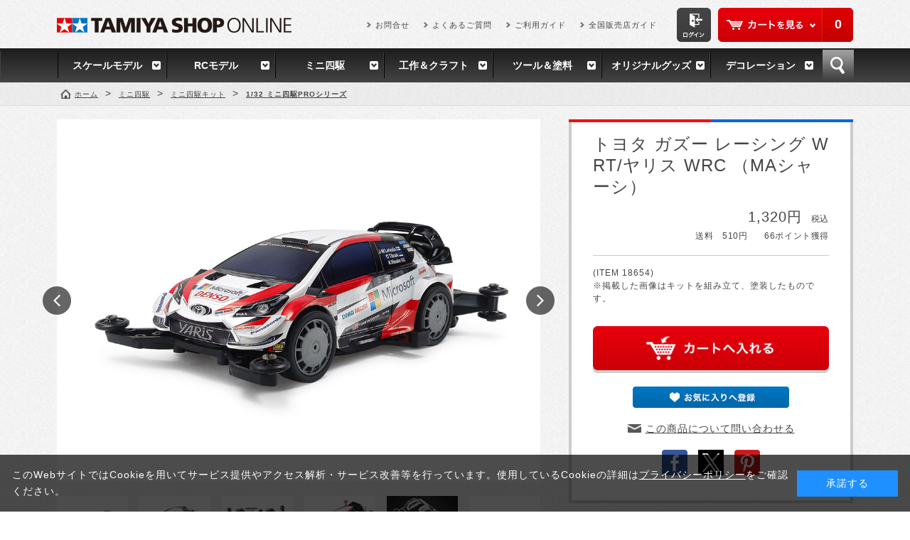

--- FILE ---
content_type: text/css
request_url: https://tamiyashop.jp/css/search_suggest.css
body_size: 1558
content:
@charset "Shift_JIS";

#search_suggest_area_ {
	position:absolute;
	display:block;
	width: 500px;
	text-align:left;
	background-color:#ffffff;
	box-sizing: border-box;
	z-index: 1000;
	box-shadow: 0 0 2px 2px rgba(0,0,0,0.1);
}

.suggest_keyword_ {
	padding: 0 10px;
	border-bottom: 1px solid #ddd;
}
.suggest_keyword_:hover {
	background-color: #f5f5f5;
}
.suggest_keyword_ a {
	display: block;
	padding: 10px 10px 10px 0;
	color: #0075c1;
	text-decoration: none;
	background: url(../img/usr/sb/common/link_arrow_r.png) 470px center no-repeat;
	background-size: 5px 8px;
}
.suggest_goods_ {
	cursor: pointer;
	position: relative;
	display: table;
	width: 100%;
	padding: 10px;
	border-bottom: 1px solid #ddd;
	box-sizing: border-box;
}
.suggest_goods_:hover {
	background-color: #f5f5f5;
}

.suggest_goods_:last-child {
	border-bottom: none;
}
.suggest_goods_img_ {
	display: table-cell;
	vertical-align: middle;
	position: relative;
	width:70px;
}
.suggest_goods_img_ img {
	width: 100%;
	border: 1px solid #ddd;
	box-sizing: border-box;
	display: block;
}
.suggest_goods_desc_ {
	display: table-cell;
	vertical-align: middle;
	position: relative;
	padding-left: 10px;
}
.suggest_goods_name_ {
	color: #0075c1;
	margin: 0 0 5px;
}
.suggest_goods_name_ a {
	color: #0075c1;
	text-decoration: underline;
}
.suggest_goods_price_ .price_ {
	text-align: right;
	color: #444444;
	font-weight: normal;
}
.suggest_goods_price_ .price_ small {
	font-size: 11px;
	font-weight: normal;
}
